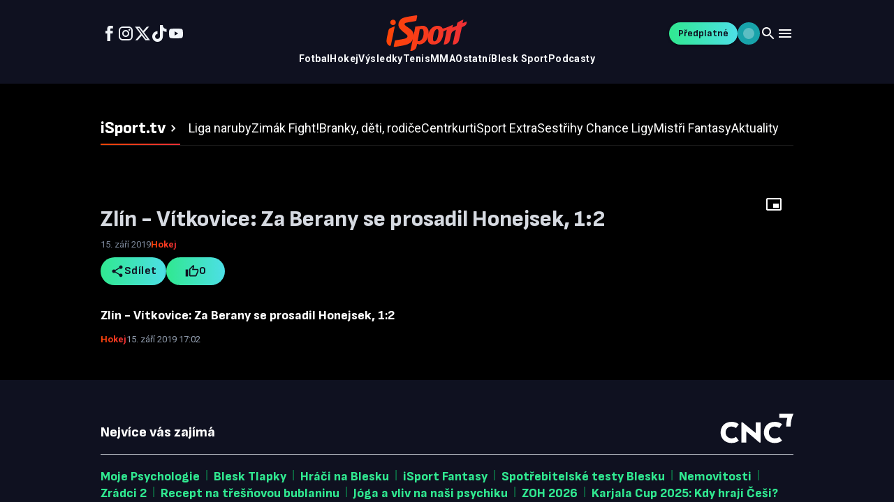

--- FILE ---
content_type: text/javascript;charset=UTF-8
request_url: https://tv.isport.blesk.cz/_next/static/chunks/app/video/%5B...slug%5D/page-3ded56121097cb3f.js
body_size: 9446
content:
(self.webpackChunk_N_E=self.webpackChunk_N_E||[]).push([[2908],{773:(e,t,i)=>{"use strict";i.d(t,{default:()=>eS});var r,n,l=i(65080),a=i(26251),o=i(93624),s=i(2256),d=i(62226),c=i(97302),u=i(42833),p=i(25148),h=i(30703);let f=e=>{let{description:t}=e,[i,r]=(0,a.useState)(!1),n=()=>r(!i),o=(0,c.default)();return(0,l.Y)(d.A,{container:!0,sx:{width:"100%",gap:"8px",padding:"8px 0 0 0"},children:(0,l.FD)(d.A,{children:[(0,l.Y)(u.default,{variant:"body1",sx:{color:o.palette.custom.iron[200],fontSize:{xs:o.typography.body2Mobile.fontSize,md:o.typography.body1.fontSize},lineHeight:{xs:o.typography.body2Mobile.lineHeight,md:o.typography.body1.lineHeight},...i?{}:{overflow:"hidden",textOverflow:"ellipsis",display:"-webkit-box",WebkitLineClamp:2,WebkitBoxOrient:"vertical"}},component:"div",dangerouslySetInnerHTML:{__html:t}}),!i&&t.length>200&&(0,l.Y)(p.A,{size:"small",color:"primary",variant:"text",endIcon:(0,l.Y)(h.A,{}),onClick:n,sx:{pl:0,mt:2,mb:-.5},children:"Zobrazit cel\xfd popis"}),i&&(0,l.Y)(p.A,{size:"small",color:"primary",variant:"text",endIcon:(0,l.Y)(h.A,{sx:{color:o.palette.custom.spring[400],transform:"rotate(180deg)"}}),onClick:n,sx:{pl:0,mt:2,mb:-.5},children:"Zobrazit m\xe9ně"})]})})};var g=i(40189),m=i(3941),v=i(31576),x=i(94992);let y=e=>{let{isActive:t,IconComponent:i,confettiColors:r=["#0ba85e","#07894b","#0ec66f"],count:n=15,width:a=300,height:o=300}=e;return(0,l.Y)(v.N,{children:t&&(0,l.Y)("div",{style:{position:"absolute",top:0,left:0,width:"".concat(a,"px"),height:"".concat(o,"px"),pointerEvents:"none",zIndex:100},children:[...Array(n)].map((e,t)=>{let n=100*Math.random()-50,a=-100-50*Math.random(),o=.2*Math.random(),s=1+ +Math.random(),d=360*Math.random(),c=.5+.5*Math.random(),u=r[Math.floor(Math.random()*r.length)];return(0,l.Y)(x.P.div,{style:{position:"absolute",top:0,left:0,x:-10,y:-10},initial:{opacity:0,x:n/4,y:0,rotate:0,scale:0},animate:{opacity:[0,1,0],x:[n/4,1.5*n],y:[0,a],rotate:[0,d],scale:[0,c,0]},transition:{duration:s,delay:o,ease:"easeOut"},exit:{opacity:0},children:(0,l.Y)(i,{sx:{fill:u,fontSize:20}})},t)})})})};var w=i(64234);let b=e=>{var t;let{buttonIcon:i,confettiIcon:r,confettiColors:n,confettiCount:o,activeIconColor:s,likesCount:d,duration:c=2e3,isSelected:u,...h}=e,[f,g]=(0,a.useState)(!1);return(0,l.FD)(x.P.div,{style:{position:"relative"},whileTap:{scale:1.2},animate:f?{scale:[1,1.2,1]}:{},transition:{duration:.3},children:[(0,l.Y)(p.A,{...h,sx:{...null!=(t=h.sx)?t:{},...u&&{"& svg path":{fill:null!=s?s:w.Ay.palette.custom.spring[500]}}},onClick:e=>{g(!0),setTimeout(()=>g(!1),c),h.onClick&&h.onClick(e)},startIcon:i,children:void 0!==d?d:""}),(0,l.Y)(y,{isActive:f,IconComponent:r,confettiColors:n,count:o})]})};var k=i(89555);let Y=e=>{var t;let{onShareClick:i,onLikeClick:r,likesCount:n=0,initialLikeState:o=!1,isLiking:s=!1}=e,[u,h]=(0,a.useState)(o),f=(0,c.default)();return(0,a.useEffect)(()=>{h(o)},[o]),(0,l.FD)(d.A,{container:!0,sx:{width:"100%",alignItems:"center",gap:"8px"},children:[(0,l.Y)(p.A,{size:"medium",color:"primary",variant:"contained",startIcon:(0,l.Y)(g.A,{}),onClick:i,children:"Sd\xedlet"}),(0,l.Y)(b,{size:"medium",color:"primary",variant:"contained",likesCount:n,isSelected:u,onClick:()=>{null==r||r()},disabled:s,buttonIcon:u?(0,l.Y)(k.A,{}):(0,l.Y)(m.A,{}),activeIconColor:f.palette.common.black,confettiIcon:k.A,confettiColors:[null!=(t=f.palette.custom.spring[600])?t:"#0BA85E","#07894b","#0ec66f"],sx:{padding:0,minWidth:"84px",position:"relative",opacity:s?.6:1}})]})},A=e=>{let{title:t}=e,i=(0,c.default)();return(0,l.Y)(d.A,{container:!0,sx:{width:"100%",height:"auto",pt:{xs:2,lg:4}},children:(0,l.Y)(u.default,{variant:"h2",sx:{color:i.palette.custom.iron[200],fontSize:{xs:i.typography.h2Mobile.fontSize,md:i.typography.h2.fontSize},lineHeight:{xs:i.typography.h2Mobile.lineHeight,md:i.typography.h2.lineHeight}},children:t})})};var C=i(86895),I=i(84704);let S=e=>{let{date:t,category:i={label:"iSport TV",href:"/"},isPremium:r}=e,n=(0,c.default)();return(0,l.FD)(d.A,{container:!0,sx:{width:"100%",gap:n.spacing(2),marginTop:n.spacing(1),alignItems:"center"},children:[(0,l.Y)(u.default,{variant:"metaRegular",sx:{color:n.palette.custom.iron[500]},children:t}),(0,l.Y)(C.A,{href:i.href,sx:{pointerEvents:"auto"},children:i.label}),r&&(0,l.Y)(I.A,{})]})};var L=i(10751);let P=e=>{let{articles:t,hasPremiumAccess:i,isUserLoggedIn:r}=e,n=t.map(e=>({...e,title:e.title}));return(0,l.Y)(d.A,{container:!0,spacing:3,children:n.map(e=>(0,l.Y)(d.A,{size:{xs:12,md:12,lg:6,xl:6,xl2:4,xxl:3},children:(0,l.Y)(L.A,{article:e,hasPremiumAccess:i,isUserLoggedIn:r})},"article-".concat(e.id)))})};var M=i(50882),H=i(88890),F=i(96328),D=i.n(F),z=i(31186),T=i(34724),R=i(29280),E=i(82975);let B=e=>{let{articles:t,hasPremiumAccess:i,isUserLoggedIn:r}=e;return Array.isArray(t)?(0,l.Y)(M.A,{direction:"column",spacing:2,divider:(0,l.Y)(H.default,{flexItem:!0,sx:{borderColor:T.A.palette.custom.iron[915]}}),children:t.map(e=>{let t=e.originId,n=(0,E.ib)(e),a=n.startsWith("#")?"/video/".concat(t):(0,R.w_)(n,t);return(0,l.Y)(D(),{href:a,style:{textDecoration:"none",color:"inherit"},children:(0,l.Y)(s.default,{children:(0,l.Y)(L.A,{article:e,variant:z.xj.SIDEBAR,hasPremiumAccess:i,isUserLoggedIn:r})})},e.id)})}):(0,l.Y)("div",{children:"Error: Articles data is not available."})};var V=i(98613),_=i(51997),U=i(32326),W=i(74381);i(46871);var Z=i(18375);let j=e=>{let{url:t,onClose:i,title:r}=e,n=(0,c.default)(),o=(0,W.al)(),[d,h]=(0,a.useState)(!1);return(0,l.Y)(s.default,{sx:{position:"fixed",top:0,left:0,width:"100%",height:"100%",background:n.palette.custom.transparent.darkBg70,backdropFilter:"blur(5px)",display:"flex",justifyContent:"center",alignItems:"center",zIndex:99999},children:(0,l.FD)(s.default,{sx:{position:"relative",display:"flex",flexDirection:"column",width:"100%",maxWidth:"680px",margin:n.spacing(2),padding:n.spacing(3),background:n.palette.custom.iron[975],borderRadius:.75*n.shape.borderRadius,border:"1px solid ".concat(n.palette.custom.iron[10],"33"),boxShadow:"0px 1px 2px 0px ".concat(n.palette.custom.transparent.shadowLight,", 0px 4px 4px 0px ").concat(n.palette.custom.transparent.shadowMedium)},children:[(0,l.FD)(s.default,{sx:{display:"flex",flexDirection:"column"},children:[(0,l.FD)(s.default,{sx:{display:"flex",justifyContent:"space-between",alignItems:"center",paddingBottom:o?"0":n.spacing(2)},children:[(0,l.Y)(u.default,{variant:"h3",sx:{color:n.palette.custom.iron[10]},children:r||"Sd\xedlen\xed koment\xe1ře"}),(0,l.Y)(p.A,{size:"large",color:"secondary",variant:"contained",startIcon:(0,l.Y)(U.A,{}),onClick:i})]}),(0,l.Y)(H.default,{sx:{display:o?"none":"block",width:"100%",bgcolor:n.palette.custom.iron[915]}})]}),(0,l.FD)(s.default,{sx:{display:"flex",flexDirection:o?"column":"row",alignItems:"center",justifyContent:"space-between",marginTop:o?n.spacing(2.5):n.spacing(3),gap:o?n.spacing(1.5):n.spacing(2)},children:[(0,l.Y)(V.A,{value:t,readOnly:!0,disableUnderline:!0,sx:{width:"100%",background:"".concat(n.palette.custom.iron[925],"B2"),color:n.palette.custom.iron[400],"& .MuiInputBase-input":{padding:o?"10px 12px":n.spacing(1),border:"1px solid ".concat(n.palette.custom.iron[600]),borderRadius:.5*n.shape.borderRadius,fontSize:n.typography.body2.fontSize,lineHeight:n.typography.body2.lineHeight},"&:hover .MuiInputBase-input":{borderColor:n.palette.custom.iron[400]},"& .Mui-focused .MuiInputBase-input":{borderColor:n.palette.custom.spring[500]}}}),(0,l.Y)(p.A,{variant:"contained",size:"medium",onClick:()=>{navigator.clipboard.writeText(t).then(()=>{h(!0),setTimeout(()=>{h(!1)},2e3)})},startIcon:(0,l.Y)(_.A,{}),fullWidth:o,sx:{display:"flex",flexShrink:+!!o},children:d?"Zkop\xedrov\xe1no":"Kop\xedrovat odkaz"})]}),(0,l.FD)(s.default,{sx:{width:"100%",display:"flex",flexWrap:o?"wrap":"nowrap",gap:n.spacing(2),marginLeft:o?"0":n.spacing(1),marginTop:o?n.spacing(2.5):n.spacing(3)},children:[(0,l.Y)(p.A,{variant:"text",startIcon:(0,l.Y)(Z.ik,{sx:{color:n.palette.custom.iron[10]}}),onClick:()=>{let e="https://www.facebook.com/sharer/sharer.php?u=".concat(encodeURIComponent(t)),i=(window.screen.width-600)/2,r=(window.screen.height-400)/2;window.open(e,"facebook-share","width=".concat(600,",height=").concat(400,",left=").concat(i,",top=").concat(r,",scrollbars=yes,resizable=yes,toolbar=no,menubar=no,status=no"))},children:(0,l.Y)(u.default,{variant:"body2",children:"Facebook"})}),(0,l.Y)(p.A,{variant:"text",startIcon:(0,l.Y)(Z.Fi,{}),onClick:()=>{let e="https://twitter.com/intent/tweet?url=".concat(encodeURIComponent(t),"&text=").concat(encodeURIComponent(r?"".concat(r," - "):"")),i=(window.screen.width-600)/2,n=(window.screen.height-400)/2;window.open(e,"twitter-share","width=".concat(600,",height=").concat(400,",left=").concat(i,",top=").concat(n,",scrollbars=yes,resizable=yes,toolbar=no,menubar=no,status=no"))},children:(0,l.Y)(u.default,{variant:"body2",children:"X (ex Twitter)"})})]})]})})};var N=i(82576),O=i(71958);let G=e=>{let{onClose:t}=e,i=(0,c.default)();return(0,l.Y)(s.default,{sx:{position:"fixed",top:0,left:0,width:"100%",height:"100%",background:i.palette.custom.transparent.darkBg70,backdropFilter:"blur(5px)",display:"flex",justifyContent:"center",alignItems:"center",zIndex:99999},children:(0,l.FD)(s.default,{sx:{position:"relative",display:"flex",flexDirection:"column",width:"100%",maxWidth:"480px",margin:i.spacing(2),padding:i.spacing(4),background:i.palette.custom.iron[975],borderRadius:.75*i.shape.borderRadius,border:"1px solid ".concat(i.palette.custom.iron[10],"33"),boxShadow:"0px 1px 2px 0px ".concat(i.palette.custom.transparent.shadowLight,", 0px 4px 4px 0px ").concat(i.palette.custom.transparent.shadowMedium),textAlign:"center"},children:[(0,l.Y)(s.default,{sx:{position:"absolute",top:i.spacing(2),right:i.spacing(2)},children:(0,l.Y)(p.A,{size:"large",color:"secondary",variant:"contained",startIcon:(0,l.Y)(U.A,{}),onClick:t})}),(0,l.Y)(s.default,{sx:{display:"flex",justifyContent:"center",marginBottom:i.spacing(3),marginTop:i.spacing(1)},children:(0,l.Y)(N.A,{sx:{fontSize:"48px",color:i.palette.custom.spring[500]}})}),(0,l.Y)(u.default,{variant:"h3",sx:{color:i.palette.custom.iron[10],marginBottom:i.spacing(1),fontWeight:600},children:"L\xedb\xed se v\xe1m toto video?"}),(0,l.Y)(u.default,{variant:"body1",sx:{color:i.palette.custom.iron[400],marginBottom:i.spacing(4),lineHeight:1.5},children:"Přihlaste se a dejte lajk!"}),(0,l.Y)(p.A,{variant:"contained",size:"large",onClick:()=>{(0,O.Jv)("porta")},fullWidth:!0,sx:{padding:i.spacing(1.5),fontSize:i.typography.body1.fontSize,fontWeight:600},children:"Přihl\xe1sit se"})]})})};var K=i(67438),J=i(90365),q=i(4933),Q=i(2177),$=i(74522),X=i(21498),ee=i.n(X),et=i(72980),ei=i(7428),er=i(9323),en=i(59983);let el=(0,en.createServerReference)("60f0d8cd906d07559b84758a98ac596e762447b1ab",en.callServer,void 0,en.findSourceMapURL,"fetchArticlesByOriginIdActionGraphQL"),ea="likedArticles",eo=new Map;function es(e){try{let t="".concat(ea,"_").concat(e),i=localStorage.getItem(t);return i?new Set(JSON.parse(i)):new Set}catch(e){return console.error("Error getting liked articles:",e),new Set}}function ed(e,t){try{let i="".concat(ea,"_").concat(e);localStorage.setItem(i,JSON.stringify(Array.from(t)))}catch(e){console.error("Error saving liked articles:",e)}}function ec(e,t){return es(e).has(t)}async function eu(e,t,i){let r="".concat(e,"_").concat(t);return new Promise(n=>{eo.has(r)&&clearTimeout(eo.get(r));let l=setTimeout(async()=>{try{let r,l=ec(e,t),a=es(e);if(l?a.delete(t):a.add(t),ed(e,a),!i||!t)return void n({success:!1,newLikeState:!1,error:"Missing originId or contentHubId"});let o=await fetch("/api/webhook/like-article",{method:"POST",headers:{"Content-Type":"application/json"},body:JSON.stringify({originId:t,contentHubId:i,likeType:"LIKE_1"})}),s=await o.json();if(201===o.status)r=!0;else if(200===o.status)r=!0;else if(208===o.status)r=!1;else if(s.success)r=!l;else{let i=es(e);l?i.add(t):i.delete(t),ed(e,i),n({success:!1,newLikeState:l,error:s.message||"API failed"});return}let d=es(e);r?d.add(t):d.delete(t),ed(e,d),n({success:!0,newLikeState:r})}catch(l){let i=es(e),r=ec(e,t);r?i.add(t):i.delete(t),ed(e,i),n({success:!1,newLikeState:r,error:String(l)})}finally{eo.delete(r)}},300);eo.set(r,l)})}async function ep(e){let{data:t}=await el(e,{skipTags:!0});if(t){let{getArticleLikeSummary:e}=await Promise.resolve().then(i.bind(i,82975));return e(t)}return null}var eh=i(69462),ef=i(74378);let eg=null!=(n=null!=(r=i(37811).env.APP_STAGE)?r:"production")?n:"development",em=(()=>{let e="https://tv.isport.blesk.cz";return(e.startsWith("http")?e:(e.includes("localhost")?"http://":"https://")+e).replace(/\/+$/,"")})();["prod","production"].includes(eg),["stage","staging"].includes(eg);var ev=i(78924);function ex(){return(0,l.FD)(s.default,{children:[(0,l.Y)(ev.A,{variant:"rectangular",sx:{width:"100%",height:"100%",aspectRatio:"16 / 9",mb:2}}),(0,l.Y)(ev.A,{variant:"text",sx:{width:"70%",height:36,mb:1}}),(0,l.Y)(ev.A,{variant:"text",sx:{width:"40%",height:20,mb:2}}),(0,l.Y)(ev.A,{variant:"text",sx:{width:"95%",height:18}}),(0,l.Y)(ev.A,{variant:"text",sx:{width:"88%",height:18}}),(0,l.Y)(ev.A,{variant:"text",sx:{width:"60%",height:18}})]})}var ey=i(90456),ew=i(53375),eb=i(54960),ek=i(59247),eY=i(11776);let eA=e=>{var t;let{isFloating:i,hideFloatingPlayer:r,setRecommendedArticles:n,setSideSectionArticles:l,mainArticle:o,setPlayerContainer:s,setLikesCount:d,setIsLiked:c,playerContainerRef:u,setLockTime:p,lockTimeSec:h,categoryName:f,isPremium:g,hasPremiumAccess:m,videoDetailPlaylist:v}=e,{data:x,status:y}=(0,O.wV)();(0,a.useEffect)(()=>{i&&r()},[]);let w=o?(0,E.BR)(o):[],b=w.join(",");(0,a.useEffect)(()=>{(async()=>{var e;let t=null==v||null==(e=v.items)?void 0:e.find(e=>w.includes(e.categoryId));l((await (0,eb.O1)((null==t?void 0:t.playlistId)||ek.Uf.DEFAULT_SIDEBAR_PLAYLIST)).slice(0,10)),n((await (0,eb.O1)((null==v?void 0:v.recommendedPlaylistId)||ek.Uf.DEFAULT_SIDEBAR_PLAYLIST)).slice(0,20))})()},[b,v]),(0,a.useEffect)(()=>()=>{s(null)},[s]),(0,a.useEffect)(()=>{s(u.current)},[]),(0,a.useEffect)(()=>{p("number"==typeof h?h:null)},[h]);let k=null==o?void 0:o.originId;(0,a.useEffect)(()=>{k&&ep(k).then(e=>{null!==e&&d(e)})},[k]),(0,a.useEffect)(()=>{o&&"loading"!==y&&(0,eY.Cq)({videoId:(0,E.rM)(o),categoryName:f,templateLocation:"artTop",isVideoLockedForUser:g&&!m,videoLockedTimeNumber:h||0,hasPremiumAccess:m})},[o,f,g,m,h,x,y]);let Y=o?(0,E.getArticleLikeSummary)(o):0;(0,a.useEffect)(()=>{var e;if(k&&(null==x||null==(e=x.user)?void 0:e.userHubId)){let e=ec(x.user.userHubId,k);c(e),e&&0===Y?d(1):d(Y)}},[k,Y,null==x||null==(t=x.user)?void 0:t.userHubId])},eC=(0,en.createServerReference)("408e260b26f23dbb7af6f13df4f20589a877c65edb",en.callServer,void 0,en.findSourceMapURL,"fetchGtechVideo");async function eI(e){if(!e)return null;try{var t,i;let r=await eC(e),n=null==r||null==(i=r.customParameters)||null==(t=i.find(e=>"media_id"===e.key))?void 0:t.value;if(!n)return null;let{data:l}=await el(n,{skipTags:!0});if(!l)return null;return{videoId:e,originId:n,article:l}}catch(e){return null}}let eS=e=>{var t,i,r,n,c,u,p,h,g,m;let{articles:v,videoDetailPlaylist:x}=e,[y,w]=(0,a.useState)(!1),[b,k]=(0,a.useState)(!1),[C,I]=(0,a.useState)(!1),[L,M]=(0,a.useState)(0),[H,F]=(0,a.useState)(!1),[D,z]=(0,a.useState)(!1),[V,_]=(0,a.useState)([]),[U,W]=(0,a.useState)([]),Z=(0,J.useRouter)(),N=(0,J.useParams)(),X=null==N?void 0:N.slug,en=(null==X?void 0:X[0])||(null==N?void 0:N.id),[el,ea]=(0,a.useState)(v.find(e=>{var t;return e.originId===en||(null==(t=e.previewAsset)?void 0:t.gtechPublicId)===en})),eo=(0,ey.D)(),{isFloating:es,showFloatingPlayer:ed,hideFloatingPlayer:ep,setPlayerContainer:eg,setLockTime:ev}=(0,K.K)(),eb=(0,eh.b)(),ek=(0,a.useRef)(null),{data:eY,status:eC}=(0,O.wV)(),eS=!!eY&&!!eY.user,eL=!!(null==eY||null==(t=eY.user)?void 0:t.isPremium),eP=(0,a.useMemo)(()=>el?(0,E.h3)(el):null,[el]),eM=null!=(r=null==eP?void 0:eP.name)?r:void 0,eH=null!=(n=null==eP?void 0:eP.id)?n:void 0,eF=(0,a.useMemo)(()=>el?(0,E.dG)(el):null,[el]),eD=null!=(c=null==el?void 0:el.premium)&&c,ez=null!=(u=null==eF?void 0:eF.flagForRegistered)&&u,eT=null!=(p=null==eF?void 0:eF.flagPayedContent)&&p,eR=(0,a.useMemo)(()=>{var e;return(0,ei.Q)(null!=(e=null==eF?void 0:eF.lockTime)?e:void 0)},[null==eF?void 0:eF.lockTime]);eA({isFloating:es,hideFloatingPlayer:ep,setMainArticle:ea,setSideSectionArticles:_,setRecommendedArticles:W,mainArticle:el,setPlayerContainer:eg,setLikesCount:M,setIsLiked:z,playerContainerRef:ek,setLockTime:ev,lockTimeSec:eR,categoryName:eM,isPremium:eD,hasPremiumAccess:eL,videoDetailPlaylist:x}),(0,a.useEffect)(()=>()=>{if(window){let e=document.querySelector("#gemius-player-horizontal");e&&e.remove(),"GemiusPlayer"in window&&Reflect.deleteProperty(window,"GemiusPlayer")}},[]);let eE=(0,a.useMemo)(()=>el?(0,E.zK)(el):[],[el]),eB=async()=>{var e;if(!(null==eY||null==(e=eY.user)?void 0:e.userHubId))return void k(!0);if(!(null==el?void 0:el.originId)||H)return;let t=eY.user.userHubId,i=el.originId,r=el.id.replace("/api/articles/","");if(ec(t,i))return;F(!0);let n=!D;z(n),M(e=>n?e+1:Math.max(0,e-1));try{let e=await eu(t,i,r);e.success?z(e.newLikeState):(z(!n),M(e=>n?Math.max(0,e-1):e+1))}catch(e){console.error("like handler error:",e),z(!1),M(e=>Math.max(0,e-1))}finally{F(!1)}},eV=(0,a.useCallback)(e=>{I(e)},[]),e_=(0,a.useCallback)(async e=>{var t,i;if((null==el||null==(t=el.previewAsset)?void 0:t.gtechPublicId)===e)return;let r=await eI(e);if(null==r?void 0:r.article){let e=null==el?void 0:el.originId;if(e&&String(e)===String(r.originId))return;ea(r.article),function(e,t){{let i=(0,R.w_)(e,String(null!=t?t:""));window.history.replaceState(window.history.state,"",i)}}((0,E.ib)(r.article),String(null!=(i=r.originId)?i:""))}},[null==el||null==(i=el.previewAsset)?void 0:i.gtechPublicId,null==el?void 0:el.originId]),eU=null;if("loading"===eC&&eo&&(eU=(0,l.Y)(ex,{})),el||(eU=(0,l.Y)("div",{children:"Video nebylo nalezeno..."})),eU)return eU;let eW=null!=(h=el.title)?h:"",eZ=(0,E.vU)(el),ej=(0,E.CP)(el),eN=(0,E.Fx)(el),eO=(0,E.rM)(el),eG=function(e){let t="string"==typeof e?new Date(e):e;if(isNaN(t.getTime()))return"date?";let i=new Date;i.setHours(0,0,0,0),t.setHours(0,0,0,0);let r=(i.getTime()-t.getTime())/864e5;return 0===r?"dnes":1===r?"včera":t.toLocaleDateString("cs-CZ",{day:"numeric",month:"long",year:"numeric"})}(null!=(g=el.published)?g:""),eK=(0,et.vx)(null!=(m=el.published)?m:"");return(0,l.FD)(l.FK,{children:[(0,l.Y)(o.default,{id:"gemius-player-horizontal",src:"https://spir.hit.gemius.pl/gplayer.js",strategy:"afterInteractive"}),(0,l.FD)(s.default,{sx:{width:"100%",display:"flex",gap:T.A.spacing(3),margin:"0 auto",paddingTop:T.A.spacing(3)},children:[(0,l.FD)(s.default,{sx:{maxWidth:"1920px"},children:[(0,l.FD)(s.default,{sx:{width:"100%",aspectRatio:"16 / 9",backgroundColor:"black",position:"relative",...eL&&{"& .vp-ad-cuepoints":{display:"none !important"}}},ref:ek,children:[(0,l.Y)(er.default,{isUserLoggedIn:eS,hasPremiumAccess:eL,isPremium:eD,isForRegistered:ez,isPaywalled:eT,lockTime:eR,lockedImageUrl:ej,videoUrl:null!=eN?eN:"",thumbnailUrl:ej,videoId:eO,categoryName:eM,title:eW,publishedDate:eK,tags:eE,onVideoLockChange:eV,onVideoChange:e_}),!C&&(0,l.Y)(Q.A,{onClick:()=>{if(el){let e=(0,ew.Z)(),t=(0,E.CP)(el),i=(0,E.Fx)(el);ed({id:el.id,videoUrl:null!=i?i:"",thumbnailUrl:t,position:e,isPremium:eD,hasPremiumAccess:eL,lockTime:null!=eR?eR:void 0,isUserLoggedIn:eS,isForRegistered:ez,isPaywalled:eT,lockedImageUrl:t});let r=document.referrer;r&&r.includes("/video/")?Z.push("/"):Z.back()}},"aria-label":"Floating player",sx:{position:"absolute",top:8,right:8,zIndex:1100,color:"#fff",backgroundColor:"rgba(0,0,0,0.5)",display:{xs:"none",sm:"block"},width:40,height:40,"&:hover":{backgroundColor:"rgba(0,0,0,0.8)"}},children:(0,l.Y)($.A,{})})]}),(0,l.FD)(d.A,{container:!0,sx:{width:"100%",gap:T.A.spacing(1),paddingBottom:T.A.spacing(4)},children:[(0,l.Y)(A,{title:eW}),(0,l.Y)(S,{date:String(eG),category:{label:eM,href:eH?(0,ef.Gg)(eb,eH):"/"},isPremium:eD}),(0,l.Y)(f,{description:eZ}),(0,l.Y)(Y,{onShareClick:()=>w(!0),onLikeClick:eB,likesCount:L,initialLikeState:D,isLiking:H})]}),(0,l.Y)(s.default,{sx:{display:{xs:"block",lg:"none"}},children:(0,l.Y)(P,{articles:ee()([...V,...U],"id"),hasPremiumAccess:eL,isUserLoggedIn:eS})}),(0,l.Y)(s.default,{sx:{display:{xs:"none",lg:"block"}},children:(0,l.Y)(P,{articles:U.length>0?U:v,hasPremiumAccess:eL,isUserLoggedIn:eS})})]}),(0,l.Y)(s.default,{sx:{display:{xs:"none",lg:"flex"},flexShrink:0,minWidth:"fit-content",position:"relative"},children:(0,l.Y)(B,{articles:V||v,hasPremiumAccess:eL,isUserLoggedIn:eS})}),y&&(0,l.Y)(j,{url:"".concat(em).concat((0,R.w_)((0,E.ib)(el),null!=en?en:"")),onClose:()=>w(!1),title:"Sd\xedlen\xed videa"}),b&&(0,l.Y)(G,{onClose:()=>k(!1)}),(0,l.Y)(q.P,{article:el?{keywords:(0,E.zK)(el),id:el.id,originId:el.originId,harmful:(0,E.Gq)(el),isBrandSafety:(0,E._h)(el)}:void 0})]})]})}},4933:(e,t,i)=>{"use strict";i.d(t,{P:()=>n});var r=i(26251);function n(e){let{article:t,keywords:i,safety:n}=e;return(0,r.useEffect)(()=>{var e,r;let l;e=t?{site:"isport",keywords:(r={keywords:t.keywords,id:t.id,originId:t.originId,harmful:t.harmful,isBrandSafety:t.isBrandSafety},function(e){let t=[];e.keywords&&Array.isArray(e.keywords)&&t.push(...e.keywords);let i=e.originId||e.id;return i&&t.push("IDARTICLE".concat(i)),t.join(",")}(r)),safety:r?function(e){let t=[];return e.harmful&&t.push("nasili_vulgarity_drogy"),e.isBrandSafety&&t.push("lehka_erotika"),t.join(",")||""}(r):""}:i||n?{site:"isport",keywords:(null==i?void 0:i.join(","))||"",safety:n||""}:{site:"isport",keywords:"",safety:""},window.__cncPageDefinition=e},[t,i,n]),null}},18375:(e,t,i)=>{"use strict";i.d(t,{Fi:()=>o.default,Nu:()=>d.default,Wg:()=>c.default,aZ:()=>s.default,bP:()=>n.default,c1:()=>l.default,fl:()=>r.default,ik:()=>a.default});var r=i(45945),n=i(67465),l=i(36318),a=i(47730),o=i(90737),s=i(76264),d=i(94497),c=i(27554)},27554:(e,t,i)=>{"use strict";i.d(t,{default:()=>a});var r=i(65080),n=i(97302),l=i(76004);let a=e=>{let t=(0,n.default)();return(0,r.FD)(l.A,{viewBox:"0 0 32 32",width:"32",height:"32",fill:"none",...e,children:[(0,r.Y)("path",{d:"M0 16C0 7.16344 7.16344 0 16 0C24.8366 0 32 7.16344 32 16C32 24.8366 24.8366 32 16 32C7.16344 32 0 24.8366 0 16Z",fill:t.palette.custom.iron[50]}),(0,r.Y)("path",{d:"M13.5 11.5922C13.175 11.9172 13.175 12.4422 13.5 12.7672L16.7333 16.0005L13.5 19.2339C13.175 19.5589 13.175 20.0839 13.5 20.4089C13.825 20.7339 14.35 20.7339 14.675 20.4089L18.5 16.5839C18.825 16.2589 18.825 15.7339 18.5 15.4089L14.675 11.5839C14.3583 11.2672 13.825 11.2672 13.5 11.5922Z",fill:t.palette.custom.iron[950]})]})}},36318:(e,t,i)=>{"use strict";i.d(t,{default:()=>l});var r=i(65080),n=i(76004);let l=e=>(0,r.Y)(n.A,{...e,viewBox:"0 0 16 16",children:(0,r.Y)("path",{d:"M12.6666 8.66665H8.66659V12.6666H7.33325V8.66665H3.33325V7.33331H7.33325V3.33331H8.66659V7.33331H12.6666V8.66665Z",fill:"currentColor"})})},45945:(e,t,i)=>{"use strict";i.d(t,{default:()=>l});var r=i(65080),n=i(76004);let l=e=>(0,r.Y)(n.A,{...e,viewBox:"0 0 16 16",children:(0,r.Y)("path",{d:"M6.47003 4L5.53003 4.94L8.58336 8L5.53003 11.06L6.47003 12L10.47 8L6.47003 4Z",fill:"currentColor"})})},46871:(e,t,i)=>{"use strict";i.d(t,{A:()=>c});var r=i(65080);i(26251);var n=i(97302),l=i(2256),a=i(42833),o=i(96328),s=i.n(o),d=i(80872);function c(e){let{href:t,startIconName:i,endIconName:o,color:c,variant:u="standalone",typographyVariant:p,children:h,sx:f,iconSx:g,disabled:m,openInNewTab:v,onClick:x}=e,y=(0,n.default)(),w=m?y.palette.custom.iron[600]:c||y.palette.text.primary,b=i?d.G[i]:null,k=o?d.G[o]:null,Y=t.startsWith("http://")||t.startsWith("https://")||t.startsWith("//")||t.startsWith("www.")||t.startsWith("#")||t.startsWith("javascript:"),A=m?l.default:Y?"a":s(),C=m?{}:Y?{href:t,target:v?"_blank":void 0,rel:v?"noopener noreferrer":void 0,onClick:x}:{href:t,target:v?"_blank":void 0,onClick:x};return(0,r.FD)(l.default,{component:A,...C,sx:{display:"inline-flex",alignItems:"center",gap:.5,cursor:m?"not-allowed":"pointer",textDecoration:"none","&:focus":{backgroundColor:y.palette.custom.iron[900],borderRadius:1},...f},children:[b&&(0,r.Y)(b,{sx:{color:w,fontSize:16,...g}}),(0,r.Y)(a.default,{variant:p||"body2",sx:{color:w,textDecoration:"hyperlink"!==u||m?"none":"underline","&:hover":{textDecoration:"hyperlink"===u||m?"none":"underline"},...g},children:h}),k&&(0,r.Y)(k,{sx:{color:w,fontSize:16,...g}})]})}},47730:(e,t,i)=>{"use strict";i.d(t,{default:()=>a});var r=i(65080),n=i(76004);let l=i(26251).forwardRef((e,t)=>(0,r.FD)(n.A,{ref:t,viewBox:"0 0 9 18",...e,children:[(0,r.Y)("rect",{width:"9",height:"18",fill:"transparent"}),(0,r.Y)("path",{d:"M2.62426 17.3333H6.0686V8.91542H8.47575L8.72872 6.09995H6.0686V4.49695C6.0686 3.8318 6.20968 3.56859 6.86352 3.56859H8.72775V0.666656H6.33909C3.77627 0.666656 2.62426 1.76985 2.62426 3.87361V6.12086H0.833984V8.96483H2.62426V17.3333Z",fill:"currentColor"})]}));l.displayName="FacebookIcon";let a=l},56873:(e,t,i)=>{Promise.resolve().then(i.bind(i,4521)),Promise.resolve().then(i.bind(i,90016)),Promise.resolve().then(i.bind(i,773))},67438:(e,t,i)=>{"use strict";i.d(t,{K:()=>o,V:()=>a});var r=i(65080),n=i(26251);let l=(0,n.createContext)(void 0);function a(e){let{children:t}=e,[i,a]=(0,n.useState)(!1),[o,s]=(0,n.useState)(null),[d,c]=(0,n.useState)(null),[u,p]=(0,n.useState)(null),h=(0,n.useCallback)(e=>{p(e)},[]),f=(0,n.useCallback)(e=>{s(t=>t?{...t,position:e}:null)},[]);return(0,r.Y)(l.Provider,{value:{isFloating:i,videoData:o,playerContainer:d,showFloatingPlayer:e=>{s(e),a(!0)},hideFloatingPlayer:()=>{a(!1)},setPlayerContainer:e=>{c(e)},lockTime:u,setLockTime:h,updateFloatingPlayerPosition:f},children:t})}function o(){let e=(0,n.useContext)(l);if(!e)throw Error("useFloatingPlayerContext must be used within FloatingPlayerProvider");return e}},67465:(e,t,i)=>{"use strict";i.d(t,{default:()=>a});var r=i(65080),n=i(97302),l=i(76004);let a=e=>{let t=(0,n.default)();return(0,r.Y)(l.A,{...e,viewBox:"0 0 16 16",children:(0,r.Y)("path",{d:"M13 2H2.33333C1.6 2 1.00667 2.6 1.00667 3.33333L1 11.3333C1 12.0667 1.6 12.6667 2.33333 12.6667H7.66667V11.3333H2.33333V4.66667L7.66667 8L13 4.66667V8H14.3333V3.33333C14.3333 2.6 13.7333 2 13 2ZM7.66667 6.66667L2.33333 3.33333H13L7.66667 6.66667ZM11.2267 14L8.86667 11.64L9.80667 10.7L11.22 12.1133L14.0467 9.28667L15 10.2267L11.2267 14Z",fill:t.palette.custom.iron[10]})})}},76264:(e,t,i)=>{"use strict";i.d(t,{default:()=>a});var r=i(65080),n=i(97302),l=i(76004);let a=e=>{let t=(0,n.default)();return(0,r.Y)(l.A,{...e,viewBox:"0 0 20 16",children:(0,r.Y)("path",{d:"M20 2C20 0.9 19.1 0 18 0H2C0.9 0 0 0.9 0 2V14C0 15.1 0.9 16 2 16H18C19.1 16 20 15.1 20 14V2ZM18 2L10 7L2 2H18ZM18 14H2V4L10 9L18 4V14Z",fill:t.palette.custom.iron[50]})})}},80872:(e,t,i)=>{"use strict";i.d(t,{$:()=>n,G:()=>l});var r=i(18375),n=function(e){return e.ArrowRight="ArrowRight",e.Plus="Plus",e.MarkEmailRead="MarkEmailRead",e.Facebook="Facebook",e.Twitter="Twitter",e.Email="Email",e.CircularArrowRight="CircularArrowRight",e.CircularArrowLeft="CircularArrowLeft",e}({});let l={ArrowRight:r.fl,Plus:r.c1,MarkEmailRead:r.bP,Facebook:r.ik,Twitter:r.Fi,Email:r.aZ,CircularArrowRight:r.Wg,CircularArrowLeft:r.Nu}},87736:(e,t,i)=>{"use strict";i.d(t,{Ay:()=>a,t:()=>o});var r=i(65080),n=i(26251);let l=(0,n.createContext)(void 0);function a(e){let{children:t}=e,[i,a]=(0,n.useState)(),[o,s]=(0,n.useState)(),[d,c]=(0,n.useState)();return(0,r.Y)(l.Provider,{value:{category:i,setCategory:a,subCategory:o,setSubCategory:s,showCategory:d,setShowCategory:c},children:t})}function o(){let e=(0,n.useContext)(l);if(!e)throw Error("useNavigationContext must be used within NavigationContextProvider");return e}},90016:(e,t,i)=>{"use strict";i.d(t,{default:()=>a});var r=i(65080),n=i(69462),l=i(46);function a(e){let{categoryId:t,subCategoryId:i}=e,a=(0,n.b)();return(0,r.Y)(l.A,{categoryId:t,subCategoryId:i,categories:a})}},90737:(e,t,i)=>{"use strict";i.d(t,{default:()=>a});var r=i(65080),n=i(97302),l=i(76004);let a=e=>{let t=(0,n.default)();return(0,r.Y)(l.A,{...e,viewBox:"0 0 19 17",children:(0,r.Y)("path",{d:"M14.4386 0H17.2498L11.1081 7.01958L18.3333 16.5716H12.676L8.24503 10.7784L3.17496 16.5716H0.362027L6.9312 9.06341L0 0H5.80092L9.80616 5.29528L14.4386 0ZM13.4519 14.889H15.0097L4.9545 1.59428H3.28288L13.4519 14.889Z",fill:t.palette.custom.iron[50]})})}},94497:(e,t,i)=>{"use strict";i.d(t,{default:()=>a});var r=i(65080),n=i(97302),l=i(76004);let a=e=>{let t=(0,n.default)();return(0,r.FD)(l.A,{viewBox:"0 0 32 32",width:"32",height:"32",fill:"none",...e,children:[(0,r.Y)("path",{d:"M0 16C0 7.16344 7.16344 0 16 0C24.8366 0 32 7.16344 32 16C32 24.8366 24.8366 32 16 32C7.16344 32 0 24.8366 0 16Z",fill:t.palette.custom.iron[50]}),(0,r.Y)("path",{d:"M18.5 11.5922C18.825 11.9172 18.825 12.4422 18.5 12.7672L15.2667 16.0005L18.5 19.2339C18.825 19.5589 18.825 20.0839 18.5 20.4089C18.175 20.7339 17.65 20.7339 17.325 20.4089L13.5 16.5839C13.175 16.2589 13.175 15.7339 13.5 15.4089L17.325 11.5839C17.6417 11.2672 18.175 11.2672 18.5 11.5922Z",fill:t.palette.custom.iron[950]})]})}}},e=>{var t=t=>e(e.s=t);e.O(0,[4854,2389,9188,4259,3434,4681,3577,4688,1573,3223,3845,4234,8651,751,9123,1199,1e3,7358],()=>t(56873)),_N_E=e.O()}]);

--- FILE ---
content_type: text/javascript;charset=UTF-8
request_url: https://tv.isport.blesk.cz/_next/static/chunks/751-0c1c94ab8ae73aa8.js
body_size: 11487
content:
"use strict";(self.webpackChunk_N_E=self.webpackChunk_N_E||[]).push([[751],{1360:(e,t,r)=>{r.d(t,{E:()=>a,a:()=>n});var i=r(26833);let n=e=>{if(!e||isNaN(e)||e<=0)return"0:00";let t=(0,i.F)({start:0,end:1e3*e}),r=t.hours||0,n=t.minutes||0,a=t.seconds||0,l=a<10?"0".concat(a):"".concat(a);return r>0?"".concat(r,":").concat(n<10?"0".concat(n):"".concat(n),":").concat(l):"".concat(n,":").concat(l)},a=e=>{if(!e||"string"!=typeof e)return 0;let t=e.split(":").map(e=>parseInt(e,10));if(t.some(e=>isNaN(e)||e<0))return 0;if(3===t.length){let[e,r,i]=t;return 3600*e+60*r+i}if(2===t.length){let[e,r]=t;return 60*e+r}return 0}},3016:(e,t,r)=>{r.r(t),r.d(t,{default:()=>i});let i={src:"/_next/static/media/zoom_in.d88f87a2.svg",height:32,width:32,blurWidth:0,blurHeight:0}},3237:(e,t,r)=>{r.r(t),r.d(t,{default:()=>i});let i={src:"/_next/static/media/movie.df32ee21.svg",height:32,width:32,blurWidth:0,blurHeight:0}},4280:(e,t,r)=>{r.d(t,{F:()=>n});var i=r(59247);function n(e){let t=function(e){let t=e;if(t||(t=window.location.href),!t)return i.iv;let r=new URL(i.iv);return r.searchParams.set("success_return_url",t),r.toString()}(e);window.open(t,"_blank")}},4691:(e,t,r)=>{r.d(t,{BL:()=>i});let i="/images/isport-preview.jpg"},5445:(e,t,r)=>{r.r(t),r.d(t,{default:()=>i});let i={src:"/_next/static/media/directions_run.256cde25.svg",height:32,width:32,blurWidth:0,blurHeight:0}},5954:(e,t,r)=>{r.r(t),r.d(t,{default:()=>i});let i={src:"/_next/static/media/sports_bar.039ea3e1.svg",height:32,width:32,blurWidth:0,blurHeight:0}},7428:(e,t,r)=>{r.d(t,{Q:()=>i});function i(e){if(!e||"string"!=typeof e||""===e.trim())return 0;let t=e.split(":").map(Number).reverse(),r=0;return(null==t?void 0:t[0])&&(r+=t[0]),(null==t?void 0:t[1])&&(r+=60*t[1]),(null==t?void 0:t[2])&&(r+=3600*t[2]),r}},10751:(e,t,r)=>{r.d(t,{A:()=>er});var i=r(65080),n=r(97853),a=r(97302),l=r(2256),o=r(62226),u=r(26251),d=r(49846),c=r(31186),s=r(42833);let p=e=>{let{text:t,sx:r,...n}=e,o=(0,a.default)();return(0,i.Y)(l.default,{sx:{mb:1.5,...r},children:(0,i.Y)(s.default,{variant:"h5",color:"primary.contrastText",...n,sx:{...!n.variant&&{fontSize:{xs:"16px",md:"18px"},lineHeight:{xs:21/16,md:24/18}},transition:"color 0.3s ease","&:hover":{color:o.palette.custom.spring[400],cursor:"pointer"}},children:t})})};var h=r(27520),g=r(1360),m=r(69901),f=r(54960),v=r(58794),b=r(78924);let y=()=>{let e=(0,a.default)();return(0,i.Y)(b.A,{variant:"rectangular",animation:"pulse",sx:{position:"absolute",top:0,left:0,width:"100%",height:"100%",transform:"none",zIndex:1,bgcolor:e.palette.custom.iron[925]}})},x={src:"/_next/static/media/recomended_star.fe18d83e.svg",height:14,width:16,blurWidth:0,blurHeight:0},I=(0,n.default)(s.default)(e=>{let{theme:t}=e;return{color:t.palette.custom.spring[800],position:"relative",flexGrow:1}}),A=(0,n.default)(l.default)(e=>{let{theme:t}=e;return{display:"flex",alignItems:"center",justifyContent:"center",alignContent:"center",gap:t.spacing(.5),position:"absolute",top:8,left:8,backgroundColor:t.palette.custom.spring[100],borderRadius:"4px",padding:"4px 8px",maxWidth:"fit-content"}}),E=()=>(0,i.FD)(A,{children:[(0,i.Y)(h.default,{src:x,alt:"Recommended",width:14,height:14}),(0,i.Y)(I,{variant:"metaRegularBold",children:"DOPORUČUJEME"})]});var T=r(4280);let S={"&::before":{content:'""',position:"absolute",inset:0,zIndex:1,pointerEvents:"none",background:"rgba(12, 17, 27, 0.15)"},"&::after":{content:'""',position:"absolute",left:0,right:0,bottom:0,height:"55%",background:"linear-gradient(180deg, rgba(12, 17, 27, 0.00) 0%, rgba(12, 17, 27, 0.90) 100%)"}};var R=r(90456),w=r(60025),O=r(4691);let C="video-preview:play",L=(0,n.default)("div")({position:"absolute",top:0,left:0,width:"100%",height:"100%"}),k=(0,n.default)("div")(e=>{let{theme:t}=e;return{position:"absolute",bottom:0,left:0,height:3,backgroundColor:t.palette.custom.brick[500],width:"0%",transition:"width 0.1s linear",zIndex:7}}),D=(0,u.memo)(function(e){let{timeVisible:t,hasPremiumAccess:r,premium:n,premiumOverlayVisible:a,registrationOverlayVisible:o,recommended:d=!1,lockTime:p,showPremiumBadge:b=!1,variant:x,posterSrc:I,animatedPreviewUrl:A,durationSeconds:D,videoId:_,previewTime:N,isForRegistered:M=!1,isUserLoggedIn:P=!1,isPaywalled:Y=!1,priorityLoad:F=!1}=e,B=(0,w.iL)(x),V=(0,w.zv)(x),W=(0,u.useId)(),H=(0,u.useRef)(null),[U,z]=(0,u.useState)(!1),j=(0,u.useRef)(null),[G,K]=(0,u.useState)(!1),[Z,J]=(0,u.useState)(!1),[q,Q]=(0,u.useState)(!1),[X,$]=(0,u.useState)(!1),[ee,et]=(0,u.useState)(!1),er=(0,u.useRef)(null),ei=(0,u.useRef)(null),en=(0,u.useRef)(0),ea=(0,u.useRef)(null),el=(0,R.D)(),eo=(0,u.useRef)(null),eu=(0,u.useRef)(null),[ed,ec]=(0,u.useState)(!1),[es,ep]=(0,u.useState)(0),{startSeconds:eh,segmentSeconds:eg}=(0,m.d)(D),em=x===c.xj.SHORTIES,ef=n&&Y&&!r||M&&!P,ev=em?void 0!==N?N:0:void 0!==N?N:eh,eb=ef&&"number"==typeof p&&p>0&&ev>=p?0:ev,ey=(0,u.useMemo)(()=>{if(_)try{return(0,f.jP)(String(_),"360p")}catch(e){return}},[_]),ex=(0,u.useCallback)(()=>{if(K(!1),$(!1),et(!1),ec(!1),ep(0),en.current=0,er.current&&(clearTimeout(er.current),er.current=null),ea.current&&(clearInterval(ea.current),ea.current=null),j.current&&(j.current.style.width="0%"),eo.current){let e=eo.current;eu.current?eu.current.then(()=>{e.pause()}).catch(()=>{}).finally(()=>{eu.current=null}):e.pause(),e.currentTime=0,e.removeAttribute("src"),e.load()}},[]),eI=(0,u.useCallback)(()=>{if(em||A){if(ef&&0===p)return void J(!0);er.current=setTimeout(()=>{window.dispatchEvent(new CustomEvent(C,{detail:{id:W}})),en.current=Date.now(),em||et(!0),K(!0),J(!1),ec(!1),ep(eb),eo.current&&ey&&!eo.current.src&&(eo.current.src=ey,eo.current.preload="auto",eo.current.load(),em&&eo.current.addEventListener("loadeddata",function e(){let t=eo.current;if(t&&t.readyState>=2){t.currentTime=eb;let r=!1,i=()=>{r||(r=!0,t.removeEventListener("seeked",i),eu.current=t.play().then(()=>{ec(!0),eu.current=null}).catch(()=>{eu.current=null}))};t.addEventListener("seeked",i),setTimeout(()=>{!r&&t.readyState>=2&&(r=!0,t.removeEventListener("seeked",i),eu.current=t.play().then(()=>{ec(!0),eu.current=null}).catch(()=>{eu.current=null}))},200),t.removeEventListener("loadeddata",e)}}))},250)}},[W,A,eb,ey,em,ef,p]);return(0,u.useEffect)(()=>{if(G&&X&&!ed)return ea.current=setInterval(()=>{let e=(Date.now()-en.current)/1e3,t=eh+e;if(ep(t),j.current&&D){let e=Math.min(100,t/D*100);j.current.style.width="".concat(e,"%")}if(e>=Math.max(0,eg-1.5)&&eo.current&&eo.current.readyState>=3){let e=eo.current;try{e.currentTime=t;let r=!1,i=()=>{r||(r=!0,e.removeEventListener("seeked",i),eu.current=e.play().then(()=>{ec(!0),ea.current&&(clearInterval(ea.current),ea.current=null),eu.current=null}).catch(()=>{eu.current=null}))};e.addEventListener("seeked",i),setTimeout(()=>{!r&&e.readyState>=2&&(r=!0,e.removeEventListener("seeked",i),eu.current=e.play().then(()=>{ec(!0),ea.current&&(clearInterval(ea.current),ea.current=null),eu.current=null}).catch(()=>{eu.current=null}))},200)}catch(e){}ea.current&&(clearInterval(ea.current),ea.current=null)}},100),()=>{ea.current&&(clearInterval(ea.current),ea.current=null)}},[G,X,ed,eh,eg,D]),(0,u.useEffect)(()=>{let e=eo.current;if(!e||!ed)return;let t=()=>{let t=e.currentTime||0;if(ep(t),j.current&&D){let e=Math.min(100,t/D*100);j.current.style.width="".concat(e,"%")}ef&&"number"==typeof p&&p>0&&t>=p&&(e.pause(),J(!0),ex())};return e.addEventListener("timeupdate",t),()=>{e.removeEventListener("timeupdate",t)}},[ed,D,p,ef,ex]),(0,u.useEffect)(()=>{let e=e=>{var t;let r=null==(t=e.detail)?void 0:t.id;r&&r!==W&&(ex(),J(!1))};return window.addEventListener(C,e),()=>{window.removeEventListener(C,e)}},[W,ex]),(0,u.useEffect)(()=>{let e=new IntersectionObserver(e=>{e[0].isIntersecting?z(!0):(z(!1),ex(),J(!1))},{threshold:.1}),t=H.current;return t&&e.observe(t),()=>{t&&e.unobserve(t)}},[ex]),(0,u.useEffect)(()=>{Q(!1)},[I]),(0,u.useEffect)(()=>{$(!1)},[A]),(0,u.useEffect)(()=>()=>{ei.current&&(clearTimeout(ei.current),ei.current=null),er.current&&(clearTimeout(er.current),er.current=null)},[]),(0,u.useEffect)(()=>{let e=()=>{document.hidden&&(ex(),J(!1))};return document.addEventListener("visibilitychange",e),()=>{document.removeEventListener("visibilitychange",e)}},[ex]),(0,u.useEffect)(()=>{let e=e=>{e.preventDefault()},t=H.current;return null==t||t.addEventListener("contextmenu",e),()=>{null==t||t.removeEventListener("contextmenu",e)}},[]),(0,i.FD)(L,{ref:H,onMouseEnter:()=>{U&&!Z&&eI()},onMouseLeave:()=>{ex(),J(!1)},onTouchStart:()=>{U&&(ei.current=setTimeout(()=>{Z||eI()},180))},onTouchEnd:()=>{ei.current&&(clearTimeout(ei.current),ei.current=null),G&&ex(),J(!1)},children:[(0,i.FD)(l.default,{sx:{position:"relative",width:"100%",height:"100%",...em?S:{}},children:[(0,i.Y)(h.default,{src:I||O.BL,alt:"Poster",fill:!0,sizes:B,quality:V,style:{objectFit:"cover",position:"absolute",opacity:q||!el?1:0,transition:"opacity 0.3s ease-in-out",zIndex:0},priority:F,loading:F?void 0:"lazy",fetchPriority:F?"high":void 0,draggable:!1,onDragStart:e=>e.preventDefault(),onLoad:()=>Q(!0)}),!q&&el&&(0,i.Y)(y,{})]}),ey&&el&&(0,i.Y)("video",{ref:eo,muted:!0,playsInline:!0,preload:"none",controls:!1,style:{objectFit:"cover",position:"absolute",inset:0,width:"100%",height:"100%",opacity:1,zIndex:2},onContextMenu:e=>e.preventDefault()}),ee&&A&&el&&(0,i.Y)(h.default,{src:A,alt:"Animated preview",fill:!0,sizes:B,style:{objectFit:"cover",position:"absolute",opacity:ed?0:+!!X,transition:"opacity 0.3s ease-in-out",zIndex:3},priority:!1,unoptimized:!0,draggable:!1,onDragStart:e=>e.preventDefault(),onLoad:()=>$(!0)}),Z&&(o||a)&&(0,i.Y)(v.f,{title:o?"Obsah ZDARMA pro přihl\xe1šen\xe9 uživatele":"Video pouze pro naše předplatitele",buttonText:o?"Přihl\xe1sit":"Vyzkoušet PREMIUM za 49 Kč",buttonTextShort:o?void 0:"PREMIUM za 49 Kč",onButtonClick:()=>{o||(0,T.F)()},isLoginRequired:!!o,showPremiumBadge:b}),(G||ed)&&(null!=D?D:0)>0&&(0,i.Y)(k,{ref:j}),t&&(null!=D?D:0)>0&&(0,i.Y)(l.default,{sx:{position:"absolute",bottom:e=>e.spacing(.5),right:e=>e.spacing(.5),backgroundColor:e=>e.palette.custom.transparent.black70,color:e=>e.palette.text.primary,padding:e=>e.spacing(.5),borderRadius:e=>e.shape.borderRadius,display:"flex",alignItems:"center",zIndex:8},children:(0,i.Y)(s.default,{variant:"labelBold",children:ed||G?(0,g.a)(Math.floor(es)):(0,g.a)(null!=D?D:0)})}),d&&!G&&x!==c.xj.SIDEBAR&&(0,i.Y)(E,{})]})});var _=r(84704),N=r(36472),M=r(9981);let P=e=>{let{date:t}=e,r=(0,a.default)(),n="string"==typeof t?new Date(t):t,l=(0,N.GP)(n,"d. MMMM yyyy HH:mm",{locale:M.cs});return(0,i.Y)(s.default,{variant:"metaRegular",sx:{color:r.palette.custom.iron[400]},suppressHydrationWarning:!0,children:l})},Y=(0,n.default)(l.default)(e=>{let{theme:t}=e;return{display:"flex",gap:t.spacing(.5,1),marginTop:t.spacing(.5,1),alignItems:"center",flexWrap:"wrap"}});function F(e){let{children:t,sx:r,...n}=e;return(0,i.Y)(l.default,{sx:{position:"relative",width:"100%",aspectRatio:"16/9",borderRadius:e=>e.shape.borderRadius,overflow:"hidden",transition:"border-radius 0.3s ease","&:hover":{borderRadius:"0px"},...r},...n,children:t})}var B=r(86895),V=r(96328),W=r.n(V);let H=e=>{let{backgroundImage:t,alt:r="Video thumbnail",variant:n,priorityLoad:a=!1}=e;return(0,i.Y)(l.default,{sx:{position:"absolute",top:0,left:0,width:"100%",height:"100%",...n===c.xj.SHORTIES?S:{}},children:(0,i.Y)(h.default,{src:t||O.BL,alt:r,fill:!0,sizes:(0,w.iL)(n),style:{objectFit:"cover",objectPosition:"center"},loading:a?void 0:"lazy",priority:a,fetchPriority:a?"high":void 0,quality:(0,w.zv)(n)})})},U=(e,t)=>!e||e&&t,z=e=>{let{backgroundImage:t,premium:r,hasPremiumAccess:n,premiumOverlayVisible:a,registrationOverlayVisible:l,...o}=e;return(0,i.FD)(i.FK,{children:[(0,i.Y)(H,{backgroundImage:t,...o}),l?(0,i.Y)(v.f,{title:"Obsah ZDARMA pro přihl\xe1šen\xe9 uživatele",buttonText:"Přihl\xe1sit",isLoginRequired:!0}):!U(r,n)&&a?(0,i.Y)(v.f,{title:"Video pouze pro naše předplatitele",buttonText:"Vyzkoušet PREMIUM za 49 Kč",buttonTextShort:"PREMIUM za 49 Kč",onButtonClick:()=>{(0,T.F)()}}):null]})};var j=r(7428),G=r(10009),K=r(90365),Z=r(37251),J=r(23340);function q(e){let{href:t,children:r,style:n,articleId:a,articleTitle:l,articleCategory:o,listPosition:d,listName:c}=e,s=(0,K.useRouter)(),{track:p}=(0,J.s)(),h=(0,u.useRef)(!1),g=(0,u.useRef)(null),m=(0,u.useCallback)(()=>{g.current&&(window.clearTimeout(g.current),g.current=null)},[]),f=(0,u.useCallback)(()=>{h.current||g.current||(g.current=window.setTimeout(()=>{h.current=!0,s.prefetch(t),(0,G.uO)("detail"),g.current=null},120))},[t,s]),v=(0,u.useCallback)(()=>{if(m(),(0,G.gY)("detail"),a&&l){let{name:e,payload:r}=(0,Z.sz)({id:a,title:l,category:o,position:d,listName:c,href:t});p(e,r)}},[m,a,l,o,d,c,t,p]);return(0,u.useEffect)(()=>m,[m]),(0,i.Y)(W(),{href:t,style:n,prefetch:!1,onMouseEnter:f,onFocus:f,onMouseLeave:m,onBlur:m,onClickCapture:v,onTouchStart:v,children:r})}var Q=r(29280),X=r(69462),$=r(74378),ee=r(82975);let et=(0,n.default)("div",{shouldForwardProp:e=>"isVisible"!==e})(e=>{let{isVisible:t}=e;return{position:"absolute",top:5,left:0,width:"100%",height:"100%",zIndex:1,transition:"opacity 0.3s ease",opacity:+!!t,pointerEvents:"none",background:"linear-gradient(\n  to bottom,\n  rgba(12, 17, 27, 0.00) 0%,\n  rgba(12, 17, 27, 0.2) 20%,\n  rgba(12, 17, 27, 0.35) 60%,\n  rgba(12, 17, 27, 0.55) 85%,\n  rgba(12, 17, 27, 0.7) 95%,\n  rgba(12, 17, 27, 0.85) 100%\n)"}}),er=e=>{let{article:t,variant:r,isPremium:n=!1,hasPremiumAccess:s=!1,isUserLoggedIn:h,requiresLogin:g,onClick:m,priorityLoad:f=!1}=e,v=(0,a.default)(),b=(0,X.b)(),{id:y,title:x,published:I,thumbnailUrl:A,animatedPreviewUrl:E,isVideo:T,videoId:S,href:R,categoryId:w,categoryName:O,premium:C,recommendation:L,flagForRegistered:k,flagPayedContent:N,lockTime:M,duration:V,previewTime:H}=(0,u.useMemo)(()=>(function(e,t){var r,i,n,a,l,o,u,d;let s;return(0,c.qt)(e)?(r=e,i=t,s=r.href,s=i===c.xj.SHORTIES?(0,Q.w_)(r.href,r.originId):r.href.startsWith("#")?"/video/".concat(r.originId):(0,Q.w_)(r.href,r.originId),{id:r.id,originId:r.originId,title:r.title,published:r.published,thumbnailUrl:r.thumbnailUrl,animatedPreviewUrl:r.animatedPreviewUrl,isVideo:!!r.videoUrl,videoId:r.id,href:s,categoryId:null==(n=r.category)?void 0:n.id,categoryName:null!=(l=null==(a=r.category)?void 0:a.name)?l:void 0,premium:r.premium,recommendation:r.recommendation,flagForRegistered:r.flags.flagForRegistered,flagPayedContent:r.flags.flagPayedContent,lockTime:(0,j.Q)(null!=(o=r.flags.lockTime)?o:void 0),duration:null!=(u=r.duration)?u:void 0,previewTime:null!=(d=r.previewTime)?d:void 0}):function(e,t){var r,i,n,a,l,o,u,d,s;let p,h=(0,ee.h3)(e),g=(0,ee.dG)(e),m=(0,ee.ib)(e),f=null!=(i=e.originId)?i:"";return p=t===c.xj.SHORTIES?(0,Q.w_)(m,f):m.startsWith("#")?"/video/".concat(f):(0,Q.w_)(m,f),{id:e.id,originId:e.originId,title:null!=(n=e.title)?n:"Default Title",published:null!=(a=e.published)?a:null,thumbnailUrl:(0,ee.CP)(e),animatedPreviewUrl:(0,ee.Hw)(e),isVideo:(0,ee.ii)(e),videoId:(0,ee.rM)(e),href:p,categoryId:null==h?void 0:h.id,categoryName:null!=(l=null==h?void 0:h.name)?l:void 0,premium:e.premium,recommendation:e.recommendation,flagForRegistered:null!=(o=null==g?void 0:g.flagForRegistered)&&o,flagPayedContent:null!=(u=null==g?void 0:g.flagPayedContent)&&u,lockTime:(0,j.Q)(null!=(d=null==g?void 0:g.lockTime)?d:void 0),duration:null!=(s=null==g?void 0:g.duration)?s:void 0,previewTime:"string"==typeof(null==(r=e.previewAsset)?void 0:r.previewTime)?parseFloat(e.previewAsset.previewTime):void 0}}(e,t)})(t,r),[t,r]),{ref:U,inView:K}=(0,d.Wx)({triggerOnce:!0,threshold:.1}),[er,ei]=(0,u.useState)(!1),en=(0,u.useRef)(!1),ea=(0,u.useRef)(null),{track:el}=(0,J.s)();(0,u.useEffect)(()=>{if(ea.current!==y&&(en.current=!1,ea.current=y||null),K&&!en.current&&y&&x){en.current=!0;let{name:e,payload:t}=(0,Z.NB)({id:y,title:x,category:O});el(e,t)}},[K,y,x,O,el]);let eo=C||n,eu=k||g||!1,ed=eo&&eu&&!h,ec=eo&&N&&!s,es=(0,u.useMemo)(()=>w?(0,$.Gg)(b,w):"/",[b,w]);return(0,i.Y)(i.FK,{children:r===c.xj.SIDEBAR?(0,i.FD)(l.default,{sx:{display:"flex",gap:v.spacing(1),width:"264px",height:"62px"},children:[(0,i.Y)(F,{ref:U,sx:{width:"110px",aspectRatio:"16/9",flexShrink:0,borderRadius:e=>e.shape.borderRadius/2},children:T?(0,i.Y)(D,{premium:eo,hasPremiumAccess:s,timeVisible:!1,premiumOverlayVisible:ec,registrationOverlayVisible:ed,recommended:L,lockTime:M,showPremiumBadge:!0,variant:r,posterSrc:A,animatedPreviewUrl:E,durationSeconds:V,videoId:S,isForRegistered:eu,isUserLoggedIn:h,isPaywalled:N,priorityLoad:f}):(0,i.Y)(z,{backgroundImage:A,premium:eo,hasPremiumAccess:s,premiumOverlayVisible:!1,registrationOverlayVisible:ed,priorityLoad:f})}),(0,i.Y)(l.default,{children:(0,i.Y)(p,{text:x,variant:"headingXsSemi",sx:{display:"-webkit-box",WebkitLineClamp:3,WebkitBoxOrient:"vertical",overflow:"hidden",textOverflow:"ellipsis",lineHeight:1.3}})})]}):r===c.xj.SHORTIES?(0,i.FD)(o.A,{container:!0,spacing:1,sx:{width:"100%",position:"relative",transition:"transform 0.3s ease","&:hover":{transform:"scale(1.12)","& .shorties-text":{opacity:0}}},children:[(0,i.Y)(o.A,{size:12,children:(0,i.Y)(l.default,{component:W(),href:R,onClick:e=>{m&&(e.preventDefault(),m())},sx:{display:"block",textDecoration:"none"},children:(0,i.Y)(F,{sx:{aspectRatio:"9/16",maxHeight:"450px",minWidth:"240px","&:hover":{borderRadius:v.shape.borderRadius}},ref:U,children:T?(0,i.Y)(D,{premium:eo,hasPremiumAccess:s,timeVisible:!1,premiumOverlayVisible:ec,registrationOverlayVisible:ed,recommended:L,lockTime:M,variant:r,posterSrc:A,animatedPreviewUrl:E,durationSeconds:V,videoId:S,previewTime:H,isForRegistered:eu,isUserLoggedIn:h,isPaywalled:N,priorityLoad:f}):(0,i.Y)(z,{backgroundImage:A,variant:r,premium:eo,hasPremiumAccess:s,premiumOverlayVisible:!1,registrationOverlayVisible:ed,priorityLoad:f})})})}),(0,i.FD)(o.A,{container:!0,className:"shorties-text",size:12,sx:{position:"absolute",padding:"0.8rem",display:"flex",flexDirection:"column",justifyContent:"flex-end",height:"100%",bottom:0,zIndex:5,pointerEvents:"none",transition:"opacity .2s ease"},children:[(0,i.Y)(p,{sx:{mb:0},text:x}),(0,i.Y)(Y,{children:O&&(0,i.Y)(B.A,{href:"#",sx:{pointerEvents:"auto"},children:O})})]})]}):(0,i.FD)(o.A,{container:!0,spacing:1,sx:{width:"100%"},children:[(0,i.Y)(o.A,{size:12,children:(0,i.Y)(q,{href:R,articleId:y,articleTitle:x,articleCategory:O,children:(0,i.Y)(l.default,{onMouseEnter:()=>{ei(!0),(0,G.uO)("detail")},onPointerDown:()=>(0,G.gF)("detail"),onMouseLeave:()=>ei(!1),sx:{position:"relative"},children:(0,i.FD)(F,{ref:U,children:[T?(0,i.Y)(D,{premium:eo,hasPremiumAccess:s,timeVisible:!0,premiumOverlayVisible:ec,registrationOverlayVisible:ed,recommended:L,lockTime:M,variant:r,posterSrc:A,animatedPreviewUrl:E,durationSeconds:V,videoId:S,isForRegistered:eu,isUserLoggedIn:h,isPaywalled:N,priorityLoad:f}):(0,i.Y)(z,{backgroundImage:A,premium:eo,hasPremiumAccess:s,premiumOverlayVisible:ec,registrationOverlayVisible:ed,priorityLoad:f}),(0,i.Y)(et,{isVisible:!er})]})})})}),(0,i.FD)(o.A,{size:12,children:[(0,i.Y)(q,{href:R,style:{textDecoration:"none"},articleId:y,articleTitle:x,articleCategory:O,children:(0,i.Y)(p,{text:x,sx:er?{"& .MuiTypography-root":{transition:"color 0.3s ease",color:v.palette.custom.spring[400]}}:null})}),(0,i.FD)(Y,{children:[O&&(0,i.Y)(B.A,{href:es,children:O}),I&&(0,i.Y)(P,{date:I}),eo&&(0,i.Y)(_.A,{})]})]})]})})}},12395:(e,t,r)=>{r.r(t),r.d(t,{default:()=>i});let i={src:"/_next/static/media/content_cut.0812893a.svg",height:32,width:32,blurWidth:0,blurHeight:0}},16464:(e,t,r)=>{r.d(t,{I9:()=>o,MS:()=>l});var i=r(76902),n=r(4691),a=r(84916);function l(e,t){var r,a,l,u,d,c,s;let p=null!=(u=null==(a=e.customParameters)||null==(r=a.find(e=>"media_id"===e.name))?void 0:r.value)?u:e.mediaId,h=e.mediaId?(0,i.J)({gtechPublicId:e.mediaId,previewTime:null==(l=e.previewTime)?void 0:l.toString(),duration:null!=(d=e.duration)?d:0}):"",g=o(e.mediaId);return{id:e.mediaId,originId:p,title:e.title,thumbnailUrl:e.thumbnailUrl||n.BL,animatedPreviewUrl:h,videoUrl:g,duration:null!=(c=e.duration)?c:null,previewTime:null!=(s=e.previewTime)?s:null,href:"#shorties-".concat(t),premium:!1,recommendation:!1,flags:{flagPayedContent:!1,flagForRegistered:!1,lockTime:null},published:null,category:null,source:"gtech"}}function o(e){return"".concat(a.Cb,"/encode/").concat(e,"/hls/master_file.m3u8")}},20767:(e,t,r)=>{r.r(t),r.d(t,{default:()=>i});let i={src:"/_next/static/media/train.1548c0ae.svg",height:32,width:32,blurWidth:0,blurHeight:0}},25156:(e,t,r)=>{r.r(t),r.d(t,{default:()=>i});let i={src:"/_next/static/media/star_border.e68edb2e.svg",height:32,width:32,blurWidth:0,blurHeight:0}},26600:(e,t,r)=>{r.r(t),r.d(t,{default:()=>i});let i={src:"/_next/static/media/sports_soccer.590054ec.svg",height:32,width:32,blurWidth:0,blurHeight:0}},29280:(e,t,r)=>{function i(e,t){if(!e)return"/video/".concat(t);if(e.startsWith("#"))return e;let r=e.match(/\/video\/.+$/);return r?r[0]:"/video/".concat(t)}r.d(t,{w_:()=>i}),r(47825)},31186:(e,t,r)=>{r.d(t,{qt:()=>n,xj:()=>i.xj});var i=r(60025);function n(e){return"source"in e&&("contenthub"===e.source||"gtech"===e.source)}},37251:(e,t,r)=>{function i(e){return{name:"list_itemView",payload:{content:{id:e.id,title:e.title,category:e.category||"",type:"article"},list:{name:e.listName||"article_grid",position:e.position||0}}}}function n(e){return{name:"list_itemClick",payload:{content:{id:e.id,title:e.title,category:e.category||"",type:"article"},list:{name:e.listName||"article_grid",position:e.position||0},link:{url:e.href}}}}function a(e){var t={pageType:e.pageType,pageCategory:e.subCategory?"".concat(e.pageCategory,"/").concat(e.subCategory):e.pageCategory,pageLayoutId:e.pageLayoutId,userLoginStatus:e.userLoginStatus||"anonymous",userPremiumStatus:e.userPremiumStatus||!1};let r=[];return r.push({name:"init_page",payload:{page:{type:t.pageType||"page",category:t.pageCategory||"general"}}}),r.push({name:"page_ready",payload:{}}),r}function l(e){let t=e.split("/").filter(Boolean);if(0===t.length)return a({pageType:"homepage",pageCategory:"HP",pageLayoutId:"homepage"});if(1===t.length)return a({pageType:"category",pageCategory:t[0],pageLayoutId:"category-page"});if(2!==t.length)return a({pageType:"page",pageCategory:"general",pageLayoutId:"default"});{let[e,r]=t;return a({pageType:"category",pageCategory:e,pageLayoutId:"category-page",subCategory:r})}}r.d(t,{NB:()=>i,_y:()=>l,sz:()=>n})},38661:(e,t,r)=>{r.r(t),r.d(t,{default:()=>i});let i={src:"/_next/static/media/manage_search.1d800bf4.svg",height:32,width:32,blurWidth:0,blurHeight:0}},47825:(e,t,r)=>{r.d(t,{uM:()=>n});var i=r(37811);let n="/api/categories/01JRNDXWHAKG53B259QN01ZHH8";i.env.PRIMARY_MAGAZINE_ID},48682:(e,t,r)=>{r.r(t),r.d(t,{default:()=>i});let i={src:"/_next/static/media/sports_mma.1cad5c22.svg",height:32,width:32,blurWidth:0,blurHeight:0}},51313:(e,t,r)=>{r.d(t,{n:()=>A});var i=r(3237),n=r(12395),a=r(5445),l=r(98832),o=r(38661),u=r(5954),d=r(25156),c=r(20767),s=r(88029),p=r(69743),h=r(3016),g=r(52251),m=r(26600),f=r(92774),v=r(78808),b=r(48682),y=r(55128),x=r(72887);let I={MOVIE:"MovieVariant",CONTENT_CUT:"ContentCutVariant",DIRECTIONS_RUN:"DirectionsRunVariant",ESCALATOR:"EscalatorVariant",ESPORT:"EsportVariant",MICROPHONE:"MicrophoneVariant",MANAGE_SEARCH:"ManageSearchVariant",SPORT_SOCCER:"SportSoccerVariant",SPORT_HOCKEY:"SportHockeyVariant",SPORT_TENNIS:"SportTenisVariant",SPORT_MMA:"SportMMAVariant",SPORT_BAR:"SportBarVariant",STAR_BORDER:"StarBorderVariant",TRAIN:"TrainVariant",VISIBILITY:"VisibilityVariant",WHISTLE:"WhistleVariant",ZOOM_IN:"ZoomInVariant",ZOOM:"ZoomVariant"},A={[I.MOVIE]:i.default,[I.CONTENT_CUT]:n.default,[I.DIRECTIONS_RUN]:a.default,[I.ESCALATOR]:y.default,[I.ESPORT]:x.default,[I.MICROPHONE]:l.default,[I.MANAGE_SEARCH]:o.default,[I.SPORT_SOCCER]:m.default,[I.SPORT_HOCKEY]:f.default,[I.SPORT_TENNIS]:v.default,[I.SPORT_MMA]:b.default,[I.SPORT_BAR]:u.default,[I.STAR_BORDER]:d.default,[I.TRAIN]:c.default,[I.VISIBILITY]:s.default,[I.WHISTLE]:p.default,[I.ZOOM_IN]:h.default,[I.ZOOM]:g.default}},52251:(e,t,r)=>{r.r(t),r.d(t,{default:()=>i});let i={src:"/_next/static/media/zoom.db6a4792.svg",height:32,width:32,blurWidth:0,blurHeight:0}},54960:(e,t,r)=>{r.d(t,{O1:()=>o,jP:()=>u});var i=r(59983);let n=(0,i.createServerReference)("40b27a005d28dc9b964ca4741749071010016bfffa",i.callServer,void 0,i.findSourceMapURL,"fetchPlaylistVideos");var a=r(84916),l=r(16464);async function o(e){return(function(e){return Array.from(new Map(e.map(e=>[e.mediaId,e])).values())})(await n(e)).map((e,t)=>(0,l.MS)(e,t))}function u(e){let t=arguments.length>1&&void 0!==arguments[1]?arguments[1]:"480p";return"".concat(a.Qz,"/").concat(a.qc,"/encode/").concat(e,"/mp4/").concat(t,".mp4")}},55128:(e,t,r)=>{r.r(t),r.d(t,{default:()=>i});let i={src:"/_next/static/media/escalator_warning.ab785a42.svg",height:32,width:32,blurWidth:0,blurHeight:0}},58794:(e,t,r)=>{r.d(t,{f:()=>f});var i=r(65080);r(26251);var n=r(97302),a=r(2256),l=r(42833),o=r(50882),u=r(27520),d=r(71958);let c={src:"/_next/static/media/lock_icon.93690291.png",height:142,width:108,blurDataURL:"[data-uri]",blurWidth:6,blurHeight:8};var s=r(25148),p=r(64234);let h={TINY:240,NARROW:328,WIDE:504},g={CONTAINER:{DEFAULT:"56px",SMALL:"40px"},ICON:{DEFAULT:24,SMALL:16}},m={BOTTOM_OFFSET:-2,GRADIENT:"linear-gradient(359.69deg, #000000 30.48%, rgba(14, 14, 14, 0.8) 62.9%, rgba(38, 38, 38, 0.4) 86.66%, rgba(0, 0, 0, 0) 99.72%)",Z_INDEX:10,PADDING:2},f=e=>{let{title:t="Premium Content",buttonText:r="Upgrade Now",buttonTextShort:f,onButtonClick:v,showLockIcon:b=!0,afterButton:y,showPremiumBadge:x=!1,isLoginRequired:I=!1}=e,A=(0,n.default)(),{ref:E,width:T}=(0,p.zn)(),S=null!==T&&T<h.TINY,R=()=>{I?(0,d.Jv)("porta"):v&&v()};return x?(0,i.Y)(a.default,{ref:E,sx:{position:"absolute",inset:0,zIndex:m.Z_INDEX,background:"rgba(0, 0, 0, 0.8)",display:"flex",alignItems:"center",justifyContent:"center"},children:(0,i.FD)(a.default,{onClick:R,sx:{background:A.palette.custom.gradients.springToAquamarine400,borderRadius:A.spacing(2.5),display:"flex",alignItems:"center",justifyContent:"center",padding:A.spacing(.75,1.5),gap:A.spacing(.75),cursor:"pointer","&:hover":{opacity:.9}},children:[(0,i.Y)(u.default,{src:c,alt:"Premium content",width:16,height:16,style:{filter:"brightness(0)"}}),(0,i.Y)(l.default,{sx:{color:A.palette.common.black,fontWeight:A.typography.fontWeightBold,fontSize:"12px",textTransform:"uppercase",lineHeight:1},children:"PREMIUM"})]})}):S?(0,i.Y)(a.default,{ref:E,sx:{position:"absolute",bottom:m.BOTTOM_OFFSET,left:0,right:0,height:"100%",display:"flex",alignItems:"center",justifyContent:"center",background:m.GRADIENT,zIndex:m.Z_INDEX},children:(0,i.Y)(s.A,{onClick:R,size:"medium",children:(0,i.Y)(l.default,{color:"common.black",sx:A.typography.buttonMedium,children:r})})}):(0,i.Y)(a.default,{ref:E,className:"locked-overlay-container",sx:{position:"absolute",bottom:m.BOTTOM_OFFSET,left:0,right:0,height:"100%",display:"flex",flexDirection:"column",alignItems:"center",justifyContent:"center",background:m.GRADIENT,zIndex:m.Z_INDEX,borderRadius:0,containerType:"inline-size"},children:(0,i.Y)(a.default,{sx:{padding:m.PADDING},children:(0,i.FD)(o.A,{spacing:2,alignItems:"flex-start",children:[b&&(0,i.Y)(a.default,{sx:{width:g.CONTAINER.DEFAULT,height:g.CONTAINER.DEFAULT,["@container (max-width: ".concat(h.NARROW,"px)")]:{width:g.CONTAINER.SMALL,height:g.CONTAINER.SMALL},borderRadius:"50%",bgcolor:"common.white",display:"flex",alignItems:"center",justifyContent:"center",alignSelf:"center","& .lock-icon":{["@container (max-width: ".concat(h.NARROW,"px)")]:{width:"".concat(g.ICON.SMALL,"px !important"),height:"".concat(g.ICON.SMALL,"px !important")}}},children:(0,i.Y)(u.default,{src:c,alt:"Locked content",width:g.ICON.DEFAULT,height:g.ICON.DEFAULT,style:{objectFit:"contain"},className:"lock-icon",priority:!0})}),"string"==typeof t?(0,i.Y)(l.default,{color:"common.white",sx:{...A.typography.h5,textAlign:"center",["@container (min-width: ".concat(h.WIDE,"px)")]:{...A.typography.h3},["@container (max-width: ".concat(h.NARROW,"px)")]:{display:"none"}},children:t}):(0,i.Y)(a.default,{sx:{color:"common.white",textAlign:"left",["@container (min-width: ".concat(h.WIDE,"px)")]:{...A.typography.h3},["@container (max-width: ".concat(h.NARROW,"px)")]:{display:"none"}},children:t}),(0,i.FD)(a.default,{sx:{alignSelf:"flex-start",["@container (min-width: ".concat(h.NARROW,"px)")]:{"& .small-button":{display:"none"},"& .medium-button":{display:"block"}},["@container (max-width: ".concat(h.NARROW,"px)")]:{"& .small-button":{display:"block"},"& .medium-button":{display:"none"}}},children:[(0,i.Y)(s.A,{onClick:R,size:"medium",className:"medium-button",children:(0,i.Y)(l.default,{color:"common.black",sx:{...A.typography.buttonMedium,["@container (min-width: ".concat(h.WIDE,"px)")]:{...A.typography.buttonLarge}},children:S&&f?f:r})}),(0,i.Y)(s.A,{onClick:R,size:"small",className:"small-button",children:(0,i.Y)(l.default,{color:"common.black",sx:{...A.typography.buttonSmall},children:S&&f?f:r})})]}),y&&(0,i.Y)(a.default,{sx:{alignSelf:"flex-start"},children:y})]})})})}},60025:(e,t,r)=>{r.d(t,{UH:()=>d,Y$:()=>n,Yi:()=>a,iL:()=>u,xj:()=>i,zv:()=>o});let i={DEFAULT:"default",SHORTIES:"shorties",SIDEBAR:"sidebar"},n={PREVIEW:75,BANNER:85,SIDEBAR:70},a={CAROUSEL:4,FIRST_SECTION:4,SECOND_SECTION_GRID:3,SECOND_SECTION_SCROLLABLE:2,VERTICAL_LIST:2},l={SIDEBAR:"110px",SHORTIES:"240px",DEFAULT:{MOBILE:"240px",TABLET:"280px",DESKTOP_SM:"320px",DESKTOP_LG:"400px"},BANNER:{MOBILE:"100vw",DESKTOP_SM:"1080px",DESKTOP_MD:"1636px",DESKTOP_LG:"1908px"}};function o(e){switch(e){case i.SIDEBAR:return n.SIDEBAR;case i.SHORTIES:case i.DEFAULT:default:return n.PREVIEW}}function u(e){switch(e){case i.SIDEBAR:return l.SIDEBAR;case i.SHORTIES:return l.SHORTIES;case i.DEFAULT:default:return"(max-width: 768px) ".concat(l.DEFAULT.MOBILE,", (max-width: 1024px) ").concat(l.DEFAULT.TABLET,", (max-width: 1440px) ").concat(l.DEFAULT.DESKTOP_SM,", ").concat(l.DEFAULT.DESKTOP_LG)}}function d(){return"(max-width: 768px) ".concat(l.BANNER.MOBILE,", (max-width: 1440px) ").concat(l.BANNER.DESKTOP_SM,", (max-width: 1920px) ").concat(l.BANNER.DESKTOP_MD,", ").concat(l.BANNER.DESKTOP_LG)}},69462:(e,t,r)=>{r.d(t,{B:()=>l,b:()=>o});var i=r(65080),n=r(26251);let a=(0,n.createContext)(void 0);function l(e){let{items:t,children:r}=e;return(0,i.Y)(a.Provider,{value:t,children:r})}function o(){let e=(0,n.useContext)(a);if(!e)throw Error("useMenu must be used within MenuProvider");return e}},69743:(e,t,r)=>{r.r(t),r.d(t,{default:()=>i});let i={src:"/_next/static/media/whistle.8d7e2a0f.svg",height:32,width:32,blurWidth:0,blurHeight:0}},69901:(e,t,r)=>{r.d(t,{d:()=>n});var i=r(59247);function n(e){let t=i.s4,r=(null!=e?e:0)>25?25:5;return{startSeconds:r,endSeconds:r+t,segmentSeconds:t}}},72887:(e,t,r)=>{r.r(t),r.d(t,{default:()=>i});let i={src:"/_next/static/media/e_sport.a0d525b4.svg",height:40,width:40,blurWidth:0,blurHeight:0}},74378:(e,t,r)=>{r.d(t,{Gg:()=>o}),r(51313);var i=r(47825);let n=e=>e.length>0&&"{"===e[0],a=e=>{try{let t=JSON.parse(e);return(null==t?void 0:t.value)!=null?String(t.value):void 0}catch(e){return}},l=e=>(null==e?void 0:e.value)!=null?String(e.value):void 0,o=(e,t)=>{var r,n,a,l;if(!t||t===i.uM)return"/";let o=function(e,t){if(!(null==e?void 0:e.length)||!t)return;for(let r of e)if((null==r?void 0:r.categoryId)===t)return{node:r,parent:null};let r=e.map(e=>({node:e,parent:null}));for(;r.length;){var i;let{node:e}=r.shift();for(let r of null!=(i=null==e?void 0:e.subCategories)?i:[])if((null==r?void 0:r.categoryId)===t)return{node:r,parent:e}}}(e,t);if(!(null==o||null==(r=o.node)?void 0:r.categoryId))return"/";let{node:u,parent:d}=o;if(d){let e=String(null!=(n=d.slug)?n:"").replace(/^\/+|\/+$/g,""),t=String(null!=(a=u.href)?a:"").replace(/^\/+|\/+$/g,"");return"/".concat(e,"/").concat(t)}let c=String(null!=(l=u.href)?l:"");return c.startsWith("/")?c:"/".concat(c)}},76902:(e,t,r)=>{r.d(t,{J:()=>l});var i=r(59247),n=r(1360),a=r(69901);let l=e=>{let{gtechPublicId:t,previewTime:r,duration:l}=e;if(!t)return"";let{startSeconds:o}=(0,a.d)(l),u="string"==typeof r?(0,n.E)(r):"number"==typeof r?r:o,d=u+i.s4;return"https://cdn.vpplayer.tech/agmipnzb/images/".concat(t,"/animated.webp?start=").concat(u,"&end=").concat(d,"&fps=").concat(20,"&width=").concat(480)}},78808:(e,t,r)=>{r.r(t),r.d(t,{default:()=>i});let i={src:"/_next/static/media/sports_tennis.33b3fe37.svg",height:32,width:32,blurWidth:0,blurHeight:0}},82975:(e,t,r)=>{r.d(t,{Hw:()=>u,dG:()=>l,h3:()=>c,BR:()=>s,Gq:()=>x,ib:()=>g,_h:()=>I,zK:()=>b,getArticleLikeSummary:()=>y,vU:()=>v,CP:()=>o,rM:()=>h,Fx:()=>d,ii:()=>p});var i=r(76902),n=r(4691),a=r(16464);function l(e){var t,r,i;return null!=(i=null!=(r=null!=(t=e.previewAsset)?t:e.mainImageAsset)?r:e.promoImage)?i:null}function o(e){var t,r,i,a;let o=l(e);return null!=(a=null!=(i=null!=(r=null!=(t=null==o?void 0:o.previewUrlWithProtocol)?t:null==o?void 0:o.urlWithProtocol)?r:null==o?void 0:o.previewUrl)?i:null==o?void 0:o.url)?a:n.BL}function u(e){var t,r;let n=e.previewAsset;return(null==n?void 0:n.gtechPublicId)?(0,i.J)({gtechPublicId:n.gtechPublicId,previewTime:null!=(t=n.previewTime)?t:void 0,duration:null!=(r=n.duration)?r:0}):""}function d(e){var t;let r=null==(t=e.previewAsset)?void 0:t.gtechPublicId;return r?(0,a.I9)(r):null}function c(e){var t,r;let i=null==(t=e.categoryList)?void 0:t.edges;if(!i)return null;let n=function(e){var t,r,i,n;let a="iSport TV",l=e.filter(e=>null!=e&&null!=e.node);if(0===l.length)return null;let o=null,u=null;for(let{node:e}of l){if(e.name===a){o=e.id,u=e;break}(null==(i=e.parent)?void 0:i.name)===a&&(o=e.parent.id)}for(let e=0;e<l.length;e++){let{node:t}=l[e];if(t.name===a||o&&t.id===o)continue;let r=t.parent;if(r&&(r.name===a||o&&r.id===o))return t}let d=null==(t=l.find(e=>{let{node:t}=e;return t.name!==a&&(!o||t.id!==o)}))?void 0:t.node;return d||u||(null!=(n=null==(r=l[0])?void 0:r.node)?n:null)}(i);return n?{id:n.id,name:null!=(r=n.name)?r:null}:null}function s(e){var t;let r=null==(t=e.categoryList)?void 0:t.edges;return r?r.filter(e=>(null==e?void 0:e.node)!=null).map(e=>e.node.id):[]}function p(e){var t;return!!(null==(t=e.previewAsset)?void 0:t.gtechPublicId)}function h(e){var t,r,i;return null!=(i=null!=(r=null==(t=e.previewAsset)?void 0:t.gtechPublicId)?r:e.originId)?i:""}function g(e){var t;return null!=(t=e.urlWithProtocol)?t:"/video/".concat(e.originId)}function m(e){return"perex"in e}function f(e){return"likeSummary"in e}function v(e){if(m(e)){var t;return null!=(t=e.perex)?t:""}return""}function b(e){return m(e)&&Array.isArray(e.keywords)?e.keywords:[]}function y(e){if(f(e)){var t;return null!=(t=e.likeSummary)?t:0}return 0}function x(e){if(f(e)){var t;return null!=(t=e.harmful)&&t}return!1}function I(e){if(f(e)){var t;return null!=(t=e.isBrandSafety)&&t}return!1}},84704:(e,t,r)=>{r.d(t,{A:()=>l});var i=r(65080),n=r(97302),a=r(42833);function l(){let e=(0,n.default)();return(0,i.Y)(a.default,{variant:"badge",sx:{color:e.palette.primary.main,display:"inline-block",backgroundColor:e.palette.custom.gray[500],padding:"0px 4px",borderRadius:"8px",lineHeight:"16px"},children:"PREMIUM"})}},84916:(e,t,r)=>{r.d(t,{Cb:()=>a,Qz:()=>n,qc:()=>i});let i="agmipnzb",n="https://cdn.vpplayer.tech",a="https://".concat(i,".captain.vpplayer.net")},86895:(e,t,r)=>{r.d(t,{A:()=>u});var i=r(65080);r(26251);var n=r(97853),a=r(96328),l=r.n(a);let o=(0,n.default)(l(),{shouldForwardProp:e=>"purpose"!==e})(e=>{let{theme:t,purpose:r}=e;return{...t.typography.metaRegularBold,display:"inline-block",boxSizing:"border-box",height:"20px",borderRadius:16*t.shape.borderRadius,textDecoration:"none",..."contained"===r&&{background:t.palette.custom.gradients.brickToFlame500,color:t.palette.custom.iron[50],padding:t.spacing(0,1),"&:hover":{background:t.palette.custom.brick[400]},"&:active":{background:t.palette.custom.brick[500]},"&:focus":{background:t.palette.custom.flame[50],borderRadius:t.shape.borderRadius,color:t.palette.custom.brick[500]}},..."text"===r&&{background:t.palette.custom.gradients.brickToFlame500,backgroundClip:"text",WebkitBackgroundClip:"text",color:"transparent",WebkitTextFillColor:"transparent","&:hover, &:active, &:focus":{backgroundImage:"none",WebkitTextFillColor:"unset",backgroundClip:"unset",WebkitBackgroundClip:"unset"},"&:hover":{color:t.palette.custom.brick[400],textDecoration:"underline"},"&:active":{color:t.palette.custom.iron[950]},"&:focus":{background:t.palette.custom.flame[50],borderRadius:t.shape.borderRadius,color:t.palette.custom.iron[950]}}}});function u(e){let{href:t,purpose:r="text",children:n,...a}=e;return(0,i.Y)(o,{href:t,purpose:r,...a,children:n})}},88029:(e,t,r)=>{r.r(t),r.d(t,{default:()=>i});let i={src:"/_next/static/media/visibility.dfcfb18a.svg",height:32,width:32,blurWidth:0,blurHeight:0}},90456:(e,t,r)=>{r.d(t,{D:()=>n});var i=r(26251);let n=()=>{let[e,t]=(0,i.useState)(!1);return(0,i.useEffect)(()=>{t(!0)},[]),e}},92774:(e,t,r)=>{r.r(t),r.d(t,{default:()=>i});let i={src:"/_next/static/media/sports_hockey.ea23c8c6.svg",height:32,width:32,blurWidth:0,blurHeight:0}},98832:(e,t,r)=>{r.r(t),r.d(t,{default:()=>i});let i={src:"/_next/static/media/mic.a2086ec9.svg",height:32,width:32,blurWidth:0,blurHeight:0}}}]);